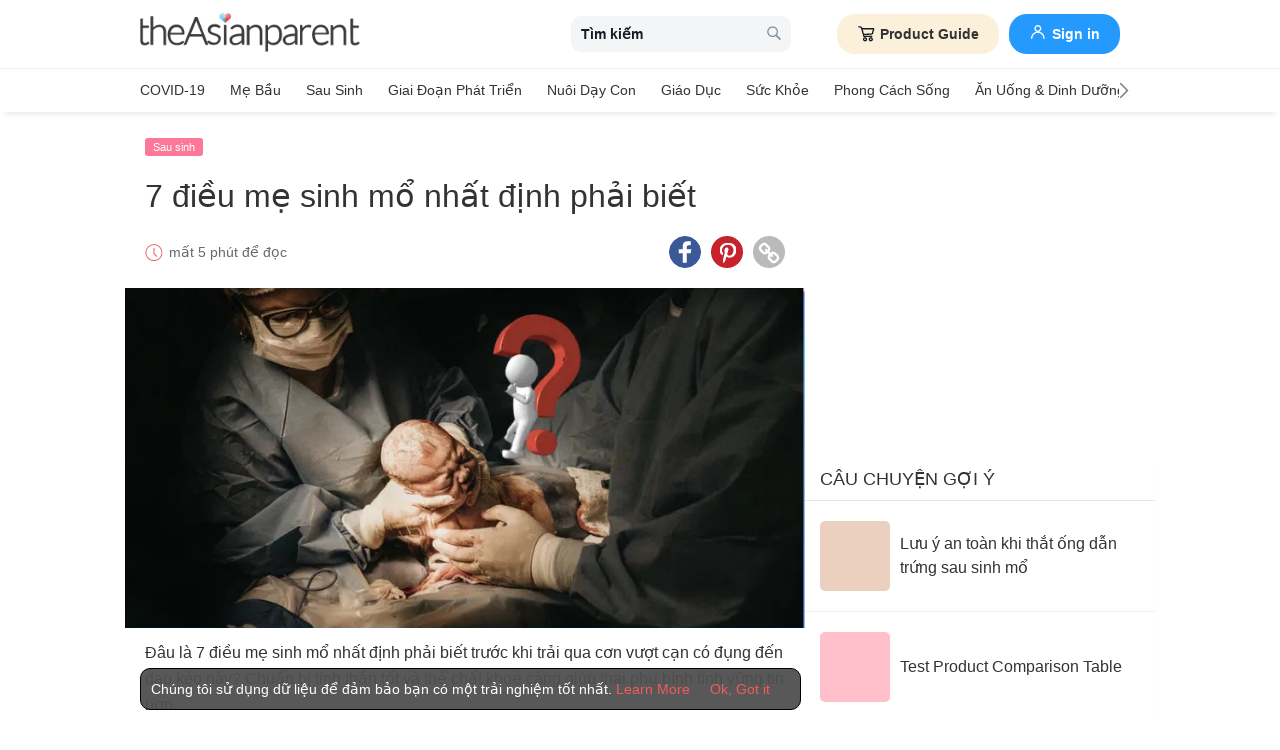

--- FILE ---
content_type: image/svg+xml
request_url: https://static.cdntap.com/tap-assets/tap-sprites/sprite-viewport-a650e849.svg
body_size: 13426
content:
<?xml version="1.0" encoding="UTF-8"?><svg width="184" height="163" viewBox="0 0 184 163" xmlns="http://www.w3.org/2000/svg" xmlns:xlink="http://www.w3.org/1999/xlink"><svg width="32" height="32" viewBox="-1 -1 29 34" id="article-nav-icon" x="32" y="52" xmlns="http://www.w3.org/2000/svg"><defs><filter color-interpolation-filters="auto" id="aaa"><feColorMatrix in="SourceGraphic" values="0 0 0 0 0.533333 0 0 0 0 0.533333 0 0 0 0 0.533333 0 0 0 1.000000 0"/></filter></defs><g transform="translate(-441 -60)" filter="url(#aaa)" fill="none" fill-rule="evenodd" stroke-linecap="round" stroke-linejoin="round"><g stroke="#494E5F" stroke-width="2"><path d="M448.108 64.29H442v26.325h24.68V64.291h-6.191M448.581 74.985h11.517M448.581 81.566h11.517"/><path d="M448.581 61v6.581h11.517V61z"/></g></g></svg><svg width="32" height="32" viewBox="-1 -1 29 34" id="article-nav-icon-color" x="64" y="52" xmlns="http://www.w3.org/2000/svg"><defs><filter color-interpolation-filters="auto" id="aba"><feColorMatrix in="SourceGraphic" values="0 0 0 0 0.941176 0 0 0 0 0.360784 0 0 0 0 0.364706 0 0 0 1.000000 0"/></filter></defs><g transform="translate(-610 -60)" filter="url(#aba)" fill="none" fill-rule="evenodd" stroke-linecap="round" stroke-linejoin="round"><g stroke="#494E5F" stroke-width="2"><path d="M617.108 64.29H611v26.325h24.68V64.291h-6.191M617.581 74.985h11.517M617.581 81.566h11.517"/><path d="M617.581 61v6.581h11.517V61z"/></g></g></svg><svg width="52" height="52" viewBox="-1 -1 52 52" id="baby-nav-icon" xmlns="http://www.w3.org/2000/svg"><g fill-rule="nonzero" fill="none"><path d="M25 0c13.807 0 25 11.193 25 25S38.807 50 25 50 0 38.807 0 25 11.193 0 25 0" fill="#EF5374"/><path d="M7.843 22.853c-.337.043-.63-.378-.63-.883-.042-.505.209-.967.504-.967.336-.041.631.379.673.884 0 .504-.211.966-.547.966" fill="#FDD297"/><path d="M7.763 21.21c-.007 0-.013 0-.02.002-.058.001-.1.026-.14.07-.109.118-.207.37-.182.671.002.267.09.506.227.627.057.05.114.071.169.065l.026-.001c.18 0 .337-.355.337-.758-.022-.25-.13-.5-.274-.616a.231.231 0 00-.143-.06m.035 1.857a.65.65 0 01-.429-.172c-.226-.2-.367-.555-.367-.925-.032-.364.08-.743.29-.973a.573.573 0 01.425-.204.602.602 0 01.453.15c.237.193.397.538.429.926.001.693-.31 1.184-.743 1.195a.955.955 0 01-.058.003" fill="#333"/><path d="M9.946 21.213c-.422.042-.757-.463-.799-1.135-.043-.63.252-1.178.63-1.22.421-.042.757.464.8 1.136.083.673-.21 1.22-.631 1.22" fill="#FDD297"/><path d="M9.825 19.066a.21.21 0 00-.027.001c-.237.027-.477.459-.442.997.023.374.15.702.333.856a.306.306 0 00.235.084h.022c.084 0 .163-.041.233-.121.16-.18.232-.512.19-.863-.026-.386-.153-.713-.334-.868a.324.324 0 00-.21-.086m.072 2.36a.736.736 0 01-.481-.186c-.274-.232-.448-.651-.48-1.149-.049-.74.318-1.386.818-1.441.2-.02.39.044.552.182.274.232.45.65.48 1.15.059.46-.05.907-.291 1.18a.727.727 0 01-.539.261l-.06.003" fill="#333"/><path d="M12.637 19.237c-.547-.042-.967-.757-.884-1.64.043-.884.548-1.556 1.094-1.556.547.043.967.757.882 1.64-.041.884-.546 1.556-1.092 1.556" fill="#FDD297"/><path d="M12.831 16.251c-.38 0-.828.545-.868 1.356-.045.479.066.92.295 1.192.08.095.211.21.386.228.394-.008.837-.55.877-1.356.045-.477-.066-.92-.294-1.191-.081-.098-.217-.216-.396-.229m-.194 3.197l-.016-.002c-.258-.02-.494-.15-.685-.376-.3-.357-.446-.914-.392-1.493.047-.975.62-1.746 1.303-1.746.274.02.51.151.702.377.299.357.445.915.39 1.493-.046.975-.618 1.747-1.302 1.747" fill="#333"/><path d="M16.464 18.018c-.673-.042-1.178-.925-1.093-2.018.042-1.094.671-1.935 1.345-1.893.673.042 1.178.925 1.093 2.019-.083 1.05-.673 1.892-1.345 1.892" fill="#FDD297"/><path d="M16.667 14.316c-.21 0-.387.118-.5.219-.339.306-.564.871-.587 1.471-.047.62.1 1.186.396 1.525.102.117.27.26.494.277.55-.006 1.056-.766 1.13-1.7.047-.609-.102-1.175-.397-1.515-.102-.119-.273-.262-.5-.277h-.036m-.203 3.912h-.013c-.296-.02-.57-.164-.792-.42-.368-.423-.554-1.105-.499-1.825.027-.713.299-1.374.725-1.76.257-.23.553-.343.844-.326.295.019.57.164.792.42.366.423.553 1.105.497 1.824-.092 1.171-.776 2.087-1.554 2.087" fill="#333"/><path d="M22.94 16.588c-.253 1.556-1.22 2.691-2.188 2.523-.966-.169-1.556-1.514-1.303-3.07.252-1.556 1.22-2.691 2.187-2.524.966.17 1.556 1.558 1.303 3.07" fill="#FDD297"/><path d="M21.447 13.712c-.22 0-.447.08-.664.235-.545.388-.976 1.203-1.126 2.128-.23 1.41.279 2.68 1.131 2.829.267.046.549-.03.817-.222.545-.388.977-1.203 1.127-2.128.231-1.387-.288-2.681-1.132-2.829a.955.955 0 00-.153-.013m-.503 5.626c-.076 0-.152-.007-.227-.02-1.098-.19-1.745-1.644-1.475-3.31.17-1.048.655-1.946 1.297-2.404.362-.257.753-.359 1.133-.293 1.086.19 1.747 1.675 1.475 3.312-.17 1.046-.655 1.945-1.298 2.402-.29.207-.599.313-.905.313" fill="#333"/><path d="M42.157 17.387c.336.042.63-.379.63-.883.042-.505-.21-.967-.505-.967-.335-.043-.63.378-.672.883 0 .504.21.967.547.967" fill="#FDD297"/><path d="M42.25 15.745a.23.23 0 00-.156.058c-.145.117-.252.366-.273.635 0 .385.157.739.337.739l.024.001c.055.006.114-.015.17-.065.136-.12.225-.36.225-.609.027-.318-.07-.571-.179-.688-.04-.044-.082-.069-.116-.069-.01-.002-.02-.002-.033-.002m-.046 1.855c-.02 0-.04 0-.06-.003-.43-.01-.743-.502-.743-1.177.032-.405.193-.751.428-.943a.628.628 0 01.482-.149c.12.001.274.07.398.202.21.23.32.61.289.991.001.352-.14.707-.367.907a.645.645 0 01-.427.172" fill="#333"/><path d="M40.054 15.747c.422.042.757-.463.799-1.136.043-.63-.252-1.177-.63-1.22-.421-.042-.757.463-.799 1.137-.085.63.209 1.176.63 1.219" fill="#FDD297"/><path d="M40.174 13.6a.321.321 0 00-.208.085c-.181.155-.31.482-.333.856-.044.333.022.64.175.832a.401.401 0 00.267.164c.08.011.16-.02.236-.084.182-.154.31-.481.333-.855.036-.538-.205-.971-.445-.998h-.025m-.072 2.359a.803.803 0 01-.624-.325c-.222-.281-.32-.705-.264-1.135.031-.483.205-.901.48-1.134a.732.732 0 01.55-.183c.501.056.868.703.82 1.443-.032.498-.207.916-.48 1.15a.738.738 0 01-.482.184" fill="#333"/><path d="M37.363 13.728c.546-.041.967-.757.883-1.64-.041-.882-.546-1.556-1.094-1.556-.546.043-.967.757-.882 1.64.042.925.546 1.598 1.093 1.556" fill="#FDD297"/><path d="M37.154 10.743c-.165.013-.3.13-.38.228-.23.272-.34.713-.294 1.181.022.522.2.97.471 1.211a.56.56 0 00.397.156c.178-.014.314-.132.395-.229.228-.272.338-.714.294-1.182-.04-.82-.488-1.365-.883-1.365m.16 3.197a.965.965 0 01-.64-.262c-.356-.314-.586-.875-.614-1.496-.055-.568.091-1.125.391-1.482.19-.227.429-.357.686-.377.7 0 1.273.77 1.319 1.755.055.568-.09 1.127-.39 1.483-.193.227-.43.357-.687.377a.58.58 0 01-.065.002" fill="#333"/><path d="M33.537 12.509c.671-.042 1.176-.925 1.093-2.018-.042-1.094-.673-1.935-1.346-1.893-.672.042-1.177.925-1.094 2.019.085 1.093.674 1.935 1.347 1.892" fill="#FDD297"/><path d="M33.332 8.807h-.034c-.229.015-.398.158-.502.277-.294.34-.442.906-.395 1.516.074.971.574 1.73 1.122 1.699.228-.015.398-.159.5-.276.296-.339.444-.906.397-1.517-.022-.608-.249-1.173-.588-1.479-.113-.102-.288-.22-.5-.22m.157 3.913c-.76 0-1.418-.9-1.508-2.087-.056-.721.132-1.403.498-1.825.223-.256.497-.401.791-.42.295-.02.586.094.844.326.428.386.698 1.047.726 1.768.054.712-.132 1.395-.498 1.817-.224.256-.497.402-.792.42l-.06.001" fill="#333"/><path d="M27.06 11.121c.253 1.556 1.22 2.692 2.187 2.523.967-.168 1.557-1.513 1.305-3.07-.253-1.555-1.22-2.69-2.187-2.523-.968.168-1.557 1.557-1.305 3.07" fill="#FDD297"/><path d="M28.553 8.246a.815.815 0 00-.153.013c-.845.146-1.363 1.441-1.132 2.828.15.925.581 1.74 1.127 2.129.269.19.548.268.816.221.854-.149 1.36-1.418 1.132-2.828-.15-.925-.582-1.742-1.127-2.13a1.144 1.144 0 00-.663-.233m.503 5.625c-.307 0-.616-.106-.906-.312-.642-.459-1.127-1.357-1.297-2.404-.273-1.637.388-3.121 1.476-3.31.379-.067.77.034 1.131.292.643.457 1.129 1.356 1.299 2.404.269 1.665-.379 3.12-1.476 3.31a1.319 1.319 0 01-.227.02" fill="#333"/><path d="M17.557 27.689c-1.388 1.43-1.64 3.744-.505 5.34.463.674 3.364 3.533 2.524 6.392-.422 1.431-1.43 2.104-2.692 2.356-4.248.882-4.71-2.482-4.752-3.953-.042-1.387-.253-2.734-.84-4.037-1.43-3.196-3.576-8.242-1.472-10.638 3.112-3.575 10.555-3.323 11.06-.464.461 2.44-2.104 3.785-3.323 5.004" fill="#FDD297"/><path d="M16.441 20.712c-2.298 0-4.937.82-6.463 2.574-2.09 2.381.338 7.807 1.505 10.414.537 1.19.81 2.498.86 4.117.03 1.066.277 2.503 1.278 3.294.752.593 1.834.748 3.22.46 1.346-.27 2.175-.993 2.532-2.209.688-2.337-1.297-4.745-2.146-5.773-.156-.19-.279-.34-.348-.44-1.183-1.665-.958-4.077.528-5.607v-.001c.271-.27.598-.542.946-.829 1.246-1.028 2.66-2.196 2.319-3.988-.138-.787-.89-1.406-2.115-1.746a8.02 8.02 0 00-2.116-.266m-.857 21.42c-.895 0-1.64-.23-2.223-.692-.894-.706-1.391-1.954-1.439-3.61-.048-1.563-.308-2.819-.823-3.956-1.295-2.895-3.704-8.282-1.438-10.865 2.138-2.455 6.34-3.176 9.009-2.436 1.39.386 2.248 1.123 2.416 2.075.386 2.033-1.195 3.34-2.465 4.39-.34.28-.66.545-.914.798-1.345 1.387-1.553 3.567-.484 5.072.067.097.182.235.329.413.89 1.08 2.976 3.608 2.225 6.16-.4 1.361-1.36 2.203-2.851 2.502a6.68 6.68 0 01-1.342.148" fill="#333"/><path d="M38.54 29.33c-.588 1.261-.798 2.65-.84 4.036-.043 1.472-.505 4.836-4.752 3.953-1.304-.253-2.27-.924-2.692-2.355-.84-2.86 2.019-5.76 2.524-6.392 1.176-1.599.925-3.91-.505-5.34-1.219-1.262-3.743-2.564-3.323-4.962.505-2.86 7.948-3.112 11.06.463 2.103 2.355-.042 7.4-1.472 10.596" fill="#FDD297"/><path d="M33.39 16.297c-.76 0-1.483.09-2.115.266-1.226.34-1.977.96-2.116 1.743-.303 1.732 1.061 2.875 2.265 3.883.368.308.716.601 1 .897 1.53 1.527 1.756 3.94.525 5.612-.056.069-.129.154-.22.26-.82.951-2.997 3.478-2.27 5.947.366 1.242 1.17 1.945 2.529 2.208 1.388.29 2.47.133 3.221-.46 1.003-.791 1.25-2.227 1.28-3.292.049-1.637.332-2.984.86-4.118 1.168-2.61 3.594-8.034 1.507-10.37-1.529-1.755-4.167-2.576-6.466-2.576m.859 21.378c-.416 0-.865-.05-1.343-.15-1.508-.292-2.442-1.11-2.851-2.501-.79-2.69 1.495-5.342 2.356-6.34.087-.1.157-.183.204-.242 1.103-1.498.896-3.677-.489-5.061a12.728 12.728 0 00-.973-.87c-1.226-1.028-2.752-2.308-2.407-4.278.168-.952 1.027-1.69 2.417-2.075 2.667-.741 6.869-.02 9.007 2.436 2.268 2.54-.143 7.926-1.438 10.821l-.001.004c-.505 1.08-.774 2.375-.82 3.954-.048 1.655-.547 2.904-1.44 3.61-.582.46-1.327.692-2.222.692" fill="#333"/></g></svg><svg width="27" height="27" viewBox="-6 -6 37 37" id="calendar-regular-md-icon" x="70" y="92" xmlns="http://www.w3.org/2000/svg"><defs><filter color-interpolation-filters="auto" id="ada"><feColorMatrix in="SourceGraphic" values="0 0 0 0 0.533333 0 0 0 0 0.533333 0 0 0 0 0.533333 0 0 0 1.000000 0"/></filter></defs><g transform="translate(-168 -64)" filter="url(#ada)" fill="none" fill-rule="evenodd"><path d="M189 66.667h-18.667c-.736 0-1.333.597-1.333 1.333v18.667c0 .736.597 1.333 1.333 1.333H189c.736 0 1.333-.597 1.333-1.333V68c0-.736-.597-1.333-1.333-1.333zM169 72h21.333M173 64v4m13.333-4v4" stroke="#F05C5D"/></g></svg><svg width="27" height="27" viewBox="-6 -6 37 37" id="calendar-regular-md-icon-color" x="97" y="92" xmlns="http://www.w3.org/2000/svg"><path d="M21 2.667H2.333C1.597 2.667 1 3.264 1 4v18.667C1 23.403 1.597 24 2.333 24H21c.736 0 1.333-.597 1.333-1.333V4c0-.736-.597-1.333-1.333-1.333zM1 8h21.333M5 0v4m13.333-4v4" stroke="#F05C5D" fill="none" fill-rule="evenodd"/></svg><svg width="11" height="17" viewBox="-1 -1 11 17" id="chevron-left-regular-md-icon" x="162" y="122" xmlns="http://www.w3.org/2000/svg"><defs><filter color-interpolation-filters="auto" id="afa"><feColorMatrix in="SourceGraphic" values="0 0 0 0 0.486275 0 0 0 0 0.513725 0 0 0 0 0.545098 0 0 0 1.000000 0"/></filter></defs><g transform="translate(-10 -68)" filter="url(#afa)" fill="none" fill-rule="evenodd"><path d="M10.22 76.036l6.744 6.744a.763.763 0 001.072 0 .752.752 0 000-1.07l-6.21-6.21 6.21-6.21a.752.752 0 000-1.07.763.763 0 00-1.072 0l-6.744 6.744a.763.763 0 000 1.072z" fill="#7F929E" fill-rule="nonzero"/></g></svg><svg width="11" height="17" viewBox="-1 -1 11 17" id="chevron-right-regular-md-icon" x="173" y="122" xmlns="http://www.w3.org/2000/svg"><defs><filter color-interpolation-filters="auto" id="aga"><feColorMatrix in="SourceGraphic" values="0 0 0 0 0.486275 0 0 0 0 0.513725 0 0 0 0 0.545098 0 0 0 1.000000 0"/></filter></defs><g transform="translate(-25 -68)" filter="url(#aga)" fill="none" fill-rule="evenodd"><path d="M33.04 74.958l-6.745-6.738a.763.763 0 00-1.07 0 .752.752 0 000 1.07l6.208 6.21-6.209 6.21a.752.752 0 000 1.07.763.763 0 001.071 0l6.745-6.75a.763.763 0 000-1.072z" fill="#7F929E" fill-rule="nonzero"/></g></svg><svg width="26" height="26" viewBox="-6 -6 37 37" id="clock-regular-md-icon" x="136" xmlns="http://www.w3.org/2000/svg"><g fill="#F05C5D" fill-rule="nonzero"><path d="M12 24C5.397 24 0 18.602 0 12 0 5.397 5.397 0 12 0c6.602 0 12 5.397 12 12 .052 6.602-5.345 12-12 12zm0-22.742c-5.921 0-10.69 4.82-10.69 10.69 0 5.868 4.82 10.69 10.69 10.69 5.869 0 10.69-4.822 10.69-10.69 0-5.87-4.769-10.69-10.69-10.69z"/><path d="M15.773 18.13l-4.454-4.453V5.554h1.414V13.1l4.035 4.035-.995.996"/></g></svg><svg width="20" height="20" viewBox="-1 -1 34 34" id="close-smd-icon" x="162" y="44" xmlns="http://www.w3.org/2000/svg"><path d="M18.329 16.022L31.48 2.928c.63-.625.63-1.636 0-2.26a1.62 1.62 0 00-2.279 0l-13.14 13.084L2.799.473a1.609 1.609 0 00-2.28 0 1.624 1.624 0 000 2.289L13.773 16.03.472 29.272a1.589 1.589 0 000 2.26 1.62 1.62 0 002.28 0l13.288-13.23 13.209 13.225c.629.63 1.65.63 2.28 0a1.624 1.624 0 000-2.289l-13.2-13.216z" fill="#000" fill-rule="nonzero"/></svg><svg width="17" height="17" viewBox="-1 -1 26 26" id="close-smd-icon-white" y="146" xmlns="http://www.w3.org/2000/svg"><path d="M13.747 12.017l9.863-9.821a1.19 1.19 0 000-1.695 1.215 1.215 0 00-1.71 0l-9.855 9.813L2.1.355a1.206 1.206 0 00-1.71 0 1.218 1.218 0 000 1.716l9.94 9.952-9.975 9.93a1.192 1.192 0 000 1.696 1.215 1.215 0 001.71 0l9.966-9.923 9.907 9.919a1.206 1.206 0 001.71 0 1.218 1.218 0 000-1.716l-9.9-9.912z" fill="#FFF" fill-rule="nonzero"/></svg><svg width="18" height="18" viewBox="-1 -1 18 18" id="edit-icon" x="162" y="104" xmlns="http://www.w3.org/2000/svg"><g fill="#FFF" fill-rule="nonzero"><path d="M14.767 10.04a.4.4 0 00-.398.401v3.556a1.2 1.2 0 01-1.196 1.202H1.993a1.2 1.2 0 01-1.196-1.202V3.561a1.2 1.2 0 011.195-1.202H5.53a.4.4 0 00.399-.4.4.4 0 00-.399-.4H1.992A2 2 0 000 3.56v10.437A2 2 0 001.992 16h11.181a2 2 0 001.993-2.002V10.44a.4.4 0 00-.399-.4z"/><path d="M15.008.528a1.787 1.787 0 00-2.536 0l-7.11 7.145a.4.4 0 00-.101.176l-.935 3.392a.397.397 0 00.49.493l3.375-.94a.398.398 0 00.176-.102l7.109-7.145c.699-.705.699-1.845 0-2.55l-.468-.47zM6.231 7.933l5.818-5.848 1.877 1.886L8.107 9.82 6.231 7.933zm-.375.756l1.5 1.507-2.074.578.574-2.085zm9.056-5.709l-.422.425-1.877-1.886.423-.425a.993.993 0 011.408 0l.468.47a1.006 1.006 0 010 1.416z"/></g></svg><svg width="22" height="22" viewBox="-1 -1 34 28" id="envolope-icon" y="124" xmlns="http://www.w3.org/2000/svg"><defs><filter color-interpolation-filters="auto" id="ala"><feColorMatrix in="SourceGraphic" values="0 0 0 0 0.901961 0 0 0 0 0.580392 0 0 0 0 0.745098 0 0 0 1.000000 0"/></filter></defs><g transform="translate(-573 -12)" filter="url(#ala)" fill="none" fill-rule="evenodd"><g fill="#000" fill-rule="nonzero"><path d="M576.071 19.75c.405.286 1.625 1.134 3.661 2.545a895.515 895.515 0 014.679 3.258c.119.084.372.265.758.545.387.28.709.506.965.679.256.172.565.366.928.58.363.214.706.375 1.027.482.322.107.62.16.893.16h.036c.274 0 .571-.053.893-.16a5.393 5.393 0 001.027-.482c.363-.215.672-.408.928-.58.256-.173.577-.4.964-.679.387-.28.64-.461.76-.545 1.094-.762 3.88-2.696 8.356-5.803a8.483 8.483 0 002.179-2.197c.583-.857.875-1.755.875-2.696 0-.786-.283-1.458-.848-2.018-.566-.56-1.236-.839-2.01-.839h-26.285c-.917 0-1.622.31-2.116.928-.494.62-.741 1.393-.741 2.322 0 .75.327 1.563.982 2.437.655.875 1.351 1.563 2.09 2.063z"/><path d="M603.214 21.66c-3.904 2.643-6.869 4.697-8.893 6.161-.678.5-1.229.89-1.651 1.17-.423.28-.985.565-1.688.857-.702.292-1.357.437-1.964.437h-.036c-.607 0-1.262-.145-1.964-.437-.702-.292-1.265-.577-1.688-.857a42.29 42.29 0 01-1.651-1.17c-1.608-1.178-4.566-3.232-8.875-6.16A9.459 9.459 0 01573 20.106v14.178c0 .786.28 1.459.84 2.018.559.56 1.231.84 2.017.84h26.286a2.75 2.75 0 002.018-.84c.56-.56.839-1.232.839-2.018V20.107a9.847 9.847 0 01-1.786 1.553z"/></g></g></svg><svg width="24" height="22" viewBox="-1 -1 24 17" id="eye-icon" x="136" y="78" xmlns="http://www.w3.org/2000/svg"><path d="M20.43 7.216c-1.243-1.931-2.802-3.376-4.677-4.333.5.85.75 1.772.75 2.762 0 1.514-.539 2.81-1.615 3.886-1.077 1.076-2.372 1.614-3.886 1.614-1.514 0-2.81-.538-3.885-1.614C6.04 8.454 5.502 7.159 5.502 5.645c0-.99.25-1.911.749-2.762-1.874.957-3.433 2.402-4.677 4.333 1.088 1.678 2.453 3.014 4.094 4.009a10.107 10.107 0 005.334 1.491c1.915 0 3.693-.497 5.334-1.491 1.641-.995 3.006-2.33 4.095-4.009zm-8.839-4.714a.568.568 0 00-.171-.417.568.568 0 00-.418-.172c-1.023 0-1.9.366-2.633 1.099-.733.732-1.099 1.61-1.099 2.633 0 .164.057.303.172.417a.568.568 0 00.417.172.568.568 0 00.418-.172.568.568 0 00.172-.417c0-.704.25-1.305.748-1.805.5-.499 1.101-.749 1.805-.749a.568.568 0 00.418-.171.568.568 0 00.171-.418zm10.411 4.714a1.7 1.7 0 01-.245.848c-1.146 1.882-2.687 3.39-4.623 4.524-1.935 1.133-3.98 1.7-6.132 1.7-2.152 0-4.196-.569-6.132-1.707C2.934 11.444 1.394 9.938.248 8.064a1.7 1.7 0 01-.246-.848c0-.278.082-.56.246-.847C1.394 4.495 2.934 2.99 4.87 1.851 6.806.714 8.85.145 11.002.145c2.153 0 4.197.569 6.132 1.706 1.936 1.138 3.477 2.644 4.623 4.518a1.7 1.7 0 01.245.847z" fill="#8E8E8E" fill-rule="nonzero"/></svg><svg width="14" height="30" viewBox="-1 -1 21 34" id="facebook-icon" x="32" y="92" xmlns="http://www.w3.org/2000/svg"><path d="M12 32V18h6l1-6h-7V9c0-2 1.002-3 3-3h3V0h-5C8 0 6 3 6 8v4H0v6h6v14h6z" fill="#FFF" fill-rule="nonzero"/></svg><svg width="22" height="22" viewBox="-1 -1 34 34" id="facebook-messenge-icon" x="22" y="124" xmlns="http://www.w3.org/2000/svg"><g fill="#FFF" fill-rule="nonzero"><path d="M16 2.08c7.68 0 13.92 5.683 13.92 12.669 0 6.985-6.24 12.672-13.92 12.672-1.264 0-2.522-.157-3.747-.467l-.762-.192-.697.358-2.88 1.482V25.1l-.82-.64c-3.19-2.403-5.014-5.949-5.014-9.712C2.08 7.763 8.32 2.08 16 2.08M16 0C7.165 0 0 6.605 0 14.749c0 4.582 2.266 8.675 5.82 11.382V32l5.92-3.034a17.28 17.28 0 004.26.535c8.835 0 16-6.605 16-14.749S24.835 0 16 0z"/><path d="M6.14 19.22l8.186-8.782 4.157 4.186 7.376-4.032-8.217 8.97-4.032-4.407z"/></g></svg><svg width="32" height="32" viewBox="-1 -1 38 33" id="feed-nav-icon-grey" x="104" xmlns="http://www.w3.org/2000/svg"><defs><filter color-interpolation-filters="auto" id="apa"><feColorMatrix in="SourceGraphic" values="0 0 0 0 0.533333 0 0 0 0 0.533333 0 0 0 0 0.533333 0 0 0 1.000000 0"/></filter></defs><g transform="translate(-396 -60)" filter="url(#apa)" fill="none" fill-rule="evenodd"><path d="M427.6 79.356a.791.791 0 01-.517-.193l-4.398-3.798h-3.607v-4.143a.791.791 0 00-.791-.79h-7.885v-7.433c.001-.436.355-.79.792-.79h18.041a.791.791 0 01.796.79V74.57a.791.791 0 01-.79.791h-.845v3.213a.791.791 0 01-.796.782z" stroke="#7C838B" stroke-width="1.5" stroke-linejoin="round"/><path d="M409.043 61.045H432V73.63h-22.957z" fill="#7C838B" fill-rule="nonzero"/><path d="M409.043 63.881H432v12.585h-22.957z" fill="#7C838B" fill-rule="nonzero"/><text transform="translate(405.175 60)" fill="#7C838B" fill-rule="nonzero" font-family="Helvetica" font-size="13"><tspan x="0" y="18.213">?</tspan></text><path d="M418.287 70.433c.437 0 .791.354.791.791v14.038a.791.791 0 01-.791.791h-13.343l-4.172 3.75a.791.791 0 01-.413.193l-.115.008a.791.791 0 01-.791-.791h0v-3.161h-1.662a.791.791 0 01-.791-.786V71.227c0-.437.354-.79.791-.79l20.496-.004z" stroke="#7C838B" stroke-width="1.5" stroke-linejoin="round"/></g></svg><svg width="22" height="22" viewBox="-1 -1 34 33" id="line-icon" x="44" y="124" xmlns="http://www.w3.org/2000/svg"><path d="M25.82 12.388a.842.842 0 010 1.681h-2.34v1.5h2.34a.84.84 0 110 1.679h-3.181a.841.841 0 01-.836-.839v-6.361c0-.46.376-.84.84-.84h3.181a.84.84 0 01-.004 1.68h-2.34v1.5h2.34zm-5.14 4.021a.84.84 0 01-.841.836.824.824 0 01-.68-.333L15.9 12.489v3.92a.84.84 0 01-.841.839.84.84 0 01-.835-.839v-6.361a.836.836 0 01.832-.837c.26 0 .5.138.66.338L19 13.99v-3.941c0-.46.376-.84.84-.84.46 0 .84.38.84.84v6.361zm-7.655 0a.842.842 0 01-.841.839.841.841 0 01-.836-.839v-6.361c0-.46.376-.84.84-.84.461 0 .837.38.837.84v6.361zm-3.288.839H6.556c-.46 0-.84-.38-.84-.839v-6.361c0-.46.38-.84.84-.84.464 0 .84.38.84.84v5.521h2.341a.84.84 0 010 1.679M32 12.989C32 5.828 24.82 0 16 0S0 5.828 0 12.99c0 6.414 5.693 11.789 13.38 12.81.521.11 1.23.344 1.41.787.16.401.106 1.021.051 1.44l-.218 1.36c-.06.401-.32 1.581 1.398.86 1.722-.719 9.222-5.438 12.582-9.3C30.9 18.428 32 15.848 32 12.989" fill="#FFF" fill-rule="nonzero"/></svg><svg width="22" height="22" viewBox="-1 -1 34 34" id="link-icon" x="66" y="124" xmlns="http://www.w3.org/2000/svg"><path d="M28.235 23.53c0-.523-.183-.968-.549-1.334l-4.078-4.078a1.815 1.815 0 00-1.333-.55c-.55 0-1.02.21-1.412.628.039.04.163.16.372.363.21.202.35.343.422.421.072.079.17.203.294.373.124.17.21.337.255.5.046.163.069.343.069.54 0 .522-.183.966-.55 1.332-.366.367-.81.55-1.333.55-.196 0-.376-.023-.54-.07a1.577 1.577 0 01-.5-.254 4.669 4.669 0 01-.372-.294 12.127 12.127 0 01-.421-.422l-.363-.372c-.431.405-.647.882-.647 1.431 0 .523.183.967.549 1.333l4.04 4.06c.352.352.797.529 1.333.529.522 0 .967-.17 1.333-.51l2.882-2.863c.366-.366.55-.804.55-1.314zM14.451 9.705c0-.523-.183-.967-.549-1.333l-4.04-4.06a1.815 1.815 0 00-1.333-.548c-.51 0-.954.176-1.333.53L4.314 7.156a1.793 1.793 0 00-.55 1.314c0 .522.184.967.55 1.333l4.078 4.078c.353.353.798.53 1.333.53.55 0 1.02-.203 1.412-.608-.039-.04-.163-.16-.372-.363-.21-.202-.35-.343-.422-.421a4.669 4.669 0 01-.294-.373 1.577 1.577 0 01-.255-.5 1.996 1.996 0 01-.069-.54c0-.522.183-.966.55-1.332.366-.367.81-.55 1.333-.55.196 0 .376.023.54.07.162.045.33.13.5.254.169.124.293.222.372.294.078.072.219.213.421.422l.363.372c.431-.405.647-.882.647-1.431zM32 23.529c0 1.569-.556 2.896-1.667 3.98l-2.882 2.864C26.366 31.458 25.039 32 23.471 32c-1.582 0-2.915-.556-4-1.667l-4.04-4.058c-1.085-1.085-1.627-2.412-1.627-3.98 0-1.609.575-2.975 1.725-4.099l-1.725-1.725c-1.124 1.15-2.484 1.725-4.079 1.725-1.568 0-2.901-.549-4-1.647l-4.078-4.078C.55 11.373 0 10.039 0 8.47c0-1.569.556-2.896 1.667-3.98l2.882-2.864C5.634.542 6.961 0 8.529 0c1.582 0 2.915.556 4 1.667l4.04 4.058c1.085 1.085 1.627 2.412 1.627 3.98 0 1.609-.575 2.975-1.725 4.099l1.725 1.725c1.124-1.15 2.484-1.725 4.079-1.725 1.568 0 2.901.549 4 1.647l4.078 4.078c1.098 1.098 1.647 2.432 1.647 4z" fill="#FFF" fill-rule="nonzero"/></svg><svg width="20" height="20" viewBox="-1 -1 35 34" id="linkedin-icon" x="162" y="64" xmlns="http://www.w3.org/2000/svg"><g fill="#FFF" fill-rule="nonzero"><path d="M.519 10.625h6.647V32H.519V10.625zM3.855 0A3.86 3.86 0 017.71 3.855 3.86 3.86 0 013.855 7.71 3.852 3.852 0 010 3.855 3.852 3.852 0 013.855 0M11.342 10.625h6.363v2.929h.087c.89-1.68 3.051-3.447 6.288-3.447 6.722 0 7.97 4.423 7.97 10.18V32h-6.635V21.61c0-2.484-.037-5.672-3.447-5.672-3.46 0-3.979 2.706-3.979 5.486V32h-6.635V10.625h-.012z"/></g></svg><svg width="28" height="28" viewBox="-1 -1 25 28" id="menu" x="104" y="64" xmlns="http://www.w3.org/2000/svg"><defs><path id="ata" d="M0 0h21.667v19.466H0z"/></defs><g fill="none" fill-rule="evenodd"><g><mask id="atb" fill="#fff"><use xlink:href="#ata"/></mask><path d="M20.278 2.92H1.388C.623 2.92 0 2.266 0 1.46 0 .653.622 0 1.389 0h18.889c.767 0 1.389.653 1.389 1.46 0 .806-.622 1.46-1.39 1.46M12.41 11.68H1.378C.617 11.68 0 11.026 0 10.22c0-.807.617-1.46 1.379-1.46h11.03c.762 0 1.379.653 1.379 1.46 0 .806-.617 1.46-1.379 1.46M20.299 11.68H18.11c-.755 0-1.368-.654-1.368-1.46 0-.807.613-1.46 1.368-1.46H20.3c.755 0 1.368.653 1.368 1.46 0 .806-.613 1.46-1.368 1.46" fill="#000" mask="url(#atb)"/></g><text font-family="arial" font-size="8" font-weight="500" fill="#000"><tspan x="0" y="22.542">MENU</tspan></text></g></svg><svg width="24" height="29" viewBox="-1 -1 24 29" id="menu-thai" x="46" y="92" xmlns="http://www.w3.org/2000/svg"><g fill="#000" fill-rule="evenodd"><rect width="22" height="3" rx="1.5"/><rect y="9" width="14" height="3" rx="1.5"/><rect x="17" y="9" width="5" height="3" rx="1.5"/><text font-family="Thonburi" font-size="10" letter-spacing="3.3"><tspan x="0" y="24">เมนู</tspan></text></g></svg><svg width="32" height="40" viewBox="-11 -11 47 57" id="microphone-icon" y="52" xmlns="http://www.w3.org/2000/svg"><g fill="#000" fill-rule="nonzero"><path d="M11.883 24.68h.844c4.07 0 7.382-3.312 7.382-7.383V7.453C20.11 3.343 16.797 0 12.727 0h-.844C7.816 0 4.507 3.336 4.5 7.44v9.857c0 4.07 3.312 7.383 7.383 7.383zm0-22.57h.844c2.696 0 4.925 2.061 5.235 4.71h-1.72a1.055 1.055 0 000 2.11H18v2.39h-2.883a1.055 1.055 0 000 2.11H18v2.39h-1.758a1.055 1.055 0 000 2.11h1.719a5.28 5.28 0 01-5.234 4.64h-.844a5.28 5.28 0 01-5.234-4.64h1.718a1.055 1.055 0 000-2.11H6.61v-2.39h2.883a1.055 1.055 0 000-2.11H6.61V8.93h1.758a1.055 1.055 0 000-2.11h-1.72c.31-2.649 2.54-4.71 5.236-4.71z"/><path d="M24.61 16.875a1.055 1.055 0 00-2.11 0c0 5.622-4.574 10.195-10.195 10.195-5.622 0-10.196-4.573-10.196-10.195a1.055 1.055 0 00-2.109 0c0 6.43 4.957 11.722 11.25 12.259v4.757H5.555a1.055 1.055 0 000 2.109h13.5a1.055 1.055 0 000-2.11h-5.696v-4.756c6.293-.537 11.25-5.83 11.25-12.259z"/></g></svg><svg width="22" height="22" viewBox="-1 -1 28 34" id="pinterest-icon" x="88" y="124" xmlns="http://www.w3.org/2000/svg"><defs><filter color-interpolation-filters="auto" id="awa"><feColorMatrix in="SourceGraphic" values="0 0 0 0 1.000000 0 0 0 0 1.000000 0 0 0 0 1.000000 0 0 0 1.000000 0"/></filter></defs><g transform="translate(-490 -10)" filter="url(#awa)" fill="none" fill-rule="evenodd"><path d="M503.435 10C494.663 10.001 490 15.621 490 21.75c0 2.84 1.588 6.386 4.13 7.51.726.327.63-.072 1.254-2.458a.567.567 0 00-.136-.556c-3.635-4.204-.71-12.847 7.668-12.847 12.124 0 9.859 16.776 2.11 16.776-1.998 0-3.486-1.568-3.015-3.508.57-2.31 1.688-4.795 1.688-6.46 0-4.198-6.254-3.575-6.254 1.987 0 1.718.608 2.878.608 2.878s-2.012 8.128-2.385 9.647c-.632 2.57.085 6.732.148 7.09.039.198.26.26.384.098.199-.26 2.63-3.73 3.312-6.237.248-.914 1.265-4.62 1.265-4.62.671 1.21 2.605 2.224 4.665 2.224 6.128 0 10.557-5.387 10.557-12.071C515.978 14.795 510.494 10 503.435 10z" fill="#000" fill-rule="nonzero"/></g></svg><svg width="32" height="32" viewBox="-1 -1 39 39" id="poll-nav-icon-grey" x="104" y="32" xmlns="http://www.w3.org/2000/svg"><defs><filter color-interpolation-filters="auto" id="axa"><feColorMatrix in="SourceGraphic" values="0 0 0 0 0.533333 0 0 0 0 0.533333 0 0 0 0 0.533333 0 0 0 1.000000 0"/></filter></defs><g transform="translate(-351 -57)" filter="url(#axa)" fill="none" fill-rule="evenodd"><g transform="translate(352 58)" stroke="#7C838B" stroke-width="1.5"><rect y="10.5" width="7.875" height="24.5" rx="1"/><rect x="13.563" width="7.875" height="35" rx="1"/><rect x="27.125" y="6.998" width="7.875" height="28" rx="1"/></g></g></svg><svg width="52" height="52" viewBox="-1 -1 52 52" id="pregnancy-nav-icon" x="52" xmlns="http://www.w3.org/2000/svg"><g fill-rule="nonzero" fill="none"><path d="M25 0c13.807 0 25 11.193 25 25S38.807 50 25 50 0 38.807 0 25 11.193 0 25 0" fill="#EF5374"/><path d="M19.754 11.443l-2.36 10.845 3.809.125 1.241-3.892c.042-.083.124-.165.208-.165l1.117-.084c3.187-.537 1.45-8.32 1.45-8.32l-5.465 1.49z" fill="#FDD297"/><path d="M17.766 21.999l3.229.124 1.16-3.685c.083-.207.248-.373.454-.373l1.118-.082c.414-.083.745-.29.994-.703 1.16-1.698.497-5.797.249-6.955l-5.01 1.325-2.194 10.349zm3.643.745l-4.43-.165 2.485-11.385 6.002-1.614.084.29c.04.206 1.2 5.547-.29 7.74-.373.539-.828.87-1.408.953h-.042l-1.076.082-1.325 4.099z" fill="#333"/><path d="M18.43 44.353c-.166 0-.332-.123-.332-.29-.249-6.706-1.532-14.944-1.532-17.551 0-7.535.662-6.997 4.057-6.997 1.076 0 1.738.124 1.738.124 4.844 2.525 6.044 4.016 6.252 6.292.248 2.608 8.32 2.36 8.32 10.35 0 5.216-2.028 7.493-2.524 7.949a.59.59 0 01-.249.082H18.43v.041z" fill="#8AEBDB"/><path d="M19.505 19.804c-.827 0-1.407.042-1.78.415-.621.621-.827 2.194-.827 6.293 0 1.116.248 3.394.537 6.002.373 3.436.828 7.742.994 11.508h15.813c.414-.374 2.443-2.608 2.443-7.741 0-4.968-3.229-6.666-5.63-7.866-1.49-.745-2.65-1.325-2.732-2.442-.207-2.028-1.16-3.478-6.044-6.045-.166-.04-.745-.124-1.614-.124H19.505M34.16 44.642H18.429a.669.669 0 01-.662-.58c-.167-3.766-.621-8.029-.994-11.466-.29-2.774-.538-4.926-.538-6.084 0-4.39.249-5.962.993-6.708.621-.62 1.49-.58 2.733-.58h.62c1.118 0 1.74.126 1.78.126h.083c4.679 2.441 6.168 3.973 6.417 6.54.082.786 1.076 1.325 2.4 1.987 2.526 1.283 5.962 3.063 5.962 8.404 0 5.257-1.987 7.575-2.607 8.154-.125.166-.29.207-.456.207" fill="#333"/><path d="M26.832 33.507c.25-.29 1.201-1.366 2.856-1.366 1.74 0 2.899 1.49 2.899 3.187 0 1.987-1.614 4.348-5.755 6.376h-.124c-4.18-2.028-5.795-4.39-5.795-6.376 0-1.738 1.2-3.187 2.898-3.187 1.656 0 2.607 1.076 2.856 1.366h.165" fill="#D65A49"/><path d="M25.59 7.593a.228.228 0 00-.123-.207c-.663-.331-3.685-1.698-6.17-1.698-2.648 0-3.85.91-4.428 2.277-.869 1.987-.249 5.837-1.574 10.887-1.323 5.051 3.27 8.031 3.27 8.031-.04-1.697 2.485-8.362 2.485-8.362 5.672-1.903 6.458-9.728 6.54-10.928" fill="#9C5D35"/><path d="M19.298 5.978c-2.856 0-3.725 1.118-4.14 2.11-.372.87-.455 2.154-.537 3.769-.125 1.904-.25 4.304-.994 7.078-1.035 3.85 1.614 6.5 2.691 7.37.33-2.278 2.36-7.66 2.442-7.908l.042-.124.123-.041c5.424-1.822 6.21-9.48 6.293-10.598-.621-.331-3.56-1.656-5.92-1.656zm-2.401 21.486l-.497-.331c-.041-.043-1.2-.788-2.194-2.195-1.325-1.864-1.738-4.016-1.2-6.168.704-2.69.87-5.05.952-6.955.125-1.697.165-3.022.621-3.974.745-1.698 2.236-2.483 4.72-2.483 2.482 0 5.422 1.324 6.292 1.696.206.083.33.29.29.497-.042.621-.25 2.898-1.2 5.258-1.16 3.021-2.982 5.008-5.383 5.879-.33.952-2.443 6.622-2.401 8.113v.663z" fill="#333"/></g></svg><svg width="20" height="20" viewBox="-1 -1 22 19" id="read-more-icon" x="162" y="84" xmlns="http://www.w3.org/2000/svg"><defs><filter color-interpolation-filters="auto" id="aza"><feColorMatrix in="SourceGraphic" values="0 0 0 0 1.000000 0 0 0 0 1.000000 0 0 0 0 1.000000 0 0 0 1.000000 0"/></filter></defs><g transform="translate(-70 -67)" filter="url(#aza)" fill="none" fill-rule="evenodd"><path d="M71 76.07h15.586l-5.364 5.365a1 1 0 101.414 1.414l7.071-7.071a1.01 1.01 0 00.125-.152c.016-.026.028-.053.043-.08.016-.03.035-.06.048-.092.015-.034.023-.07.033-.104.008-.028.019-.054.024-.083a1 1 0 00.02-.196v-.002c0-.065-.007-.13-.02-.194-.006-.03-.017-.058-.026-.087-.01-.033-.017-.067-.03-.1-.015-.034-.035-.066-.053-.098-.013-.025-.024-.05-.04-.073a.985.985 0 00-.125-.154l-7.07-7.07a1 1 0 00-1.414 1.414l5.364 5.364H71a1 1 0 000 2z" fill="#000" fill-rule="nonzero"/></g></svg><svg width="24" height="24" viewBox="-1 -1 34 34" id="search-regular-md-icon" x="136" y="100" xmlns="http://www.w3.org/2000/svg"><path d="M20.059 23.046a12.64 12.64 0 01-7.361 2.35C5.685 25.396 0 19.711 0 12.698 0 5.685 5.685 0 12.698 0c7.013 0 12.698 5.685 12.698 12.698 0 2.744-.87 5.284-2.35 7.36l8.343 8.344a2.082 2.082 0 010 2.952l-.035.035a2.09 2.09 0 01-2.952 0l-8.343-8.343zm-7.361-.638c5.363 0 9.71-4.347 9.71-9.71s-4.347-9.71-9.71-9.71-9.71 4.347-9.71 9.71 4.347 9.71 9.71 9.71z" fill="#7F929E" fill-rule="nonzero"/></svg><svg width="22" height="26" viewBox="-1 -1 34 30" id="share-icon" x="136" y="26" xmlns="http://www.w3.org/2000/svg"><defs><filter color-interpolation-filters="auto" id="bba"><feColorMatrix in="SourceGraphic" values="0 0 0 0 1.000000 0 0 0 0 1.000000 0 0 0 0 1.000000 0 0 0 1.000000 0"/></filter></defs><g transform="translate(-278 -11)" filter="url(#bba)" fill="none" fill-rule="evenodd"><path d="M279.068 38.732c-.11.016-.221.016-.33 0a1.067 1.067 0 01-.737-1.066v-1.067c.001-9.957 7.235-18.438 17.066-20.01v-4.522a1.067 1.067 0 011.707-.854l12.8 9.6a1.067 1.067 0 010 1.707l-12.8 9.6a1.067 1.067 0 01-1.707-.854v-4a19.903 19.903 0 00-12.874 7.914l-2.261 3.115a1.067 1.067 0 01-.864.437zM297.2 14.2v3.328a1.067 1.067 0 01-.95 1.066 18.133 18.133 0 00-16 15.573l.172-.224a22.058 22.058 0 0115.604-8.96c.3-.028.6.073.822.278.223.201.35.488.352.79v3.082l9.951-7.467-9.951-7.466z" fill="#000" fill-rule="nonzero"/></g></svg><svg width="26" height="26" viewBox="-1 -1 26 26" id="telegram-icon" x="136" y="52" xmlns="http://www.w3.org/2000/svg"><path d="M9.769 18.586c-.536 0-.445-.2-.63-.708l-1.577-5.151 12.137-7.148" fill="#a0a0a0"/><path d="M9.769 18.586a1.06 1.06 0 00.827-.414l2.207-2.146-2.753-1.66" fill="#fff"/><path d="M10.05 14.4l6.67 4.9c.761.417 1.31.2 1.5-.7l2.715-12.719c.278-1.107-.425-1.61-1.153-1.281L3.84 10.709c-1.088.434-1.082 1.037-.2 1.306l4.091 1.269 9.471-5.938c.447-.269.858-.125.521.172" fill="#fff"/><path fill="none" d="M0 0h24v24H0z"/></svg><svg width="32" height="32" viewBox="-1 -1 36 36" id="tools-nav-icon_1" y="92" xmlns="http://www.w3.org/2000/svg"><defs><filter color-interpolation-filters="auto" id="bda"><feColorMatrix in="SourceGraphic" values="0 0 0 0 0.533333 0 0 0 0 0.533333 0 0 0 0 0.533333 0 0 0 1.000000 0"/></filter></defs><g transform="translate(-310 -59)" filter="url(#bda)" fill="none" fill-rule="evenodd"><g transform="translate(311 60)" stroke="#7C838B" stroke-width="2"><rect fill="#7C838B" fill-rule="nonzero" width="12.25" height="12.25" rx="1"/><rect fill="#7C838B" fill-rule="nonzero" y="19.25" width="12.25" height="12.25" rx="1"/><rect fill="#7C838B" fill-rule="nonzero" x="19.25" width="12.25" height="12.25" rx="1"/><rect x="19.25" y="19.25" width="12.25" height="12.25" rx="1"/></g></g></svg><svg width="22" height="22" viewBox="-1 -1 34 29" id="twitter-icon" x="110" y="124" xmlns="http://www.w3.org/2000/svg"><defs><filter color-interpolation-filters="auto" id="bea"><feColorMatrix in="SourceGraphic" values="0 0 0 0 1.000000 0 0 0 0 1.000000 0 0 0 0 1.000000 0 0 0 1.000000 0"/></filter></defs><g transform="translate(-446 -12)" filter="url(#bea)" fill="none" fill-rule="evenodd"><path d="M478 15.078a13.063 13.063 0 01-3.77 1.034 6.577 6.577 0 002.886-3.633 13.142 13.142 0 01-4.169 1.594 6.565 6.565 0 00-11.357 4.492c0 .514.058 1.015.17 1.496a18.64 18.64 0 01-13.532-6.86 6.532 6.532 0 00-.889 3.302 6.561 6.561 0 002.92 5.464 6.546 6.546 0 01-2.973-.822v.084a6.57 6.57 0 005.266 6.437 6.6 6.6 0 01-2.965.112 6.572 6.572 0 006.133 4.559 13.17 13.17 0 01-8.154 2.81c-.53 0-1.052-.03-1.566-.092a18.578 18.578 0 0010.064 2.95c12.076 0 18.679-10.003 18.679-18.68 0-.284-.006-.567-.018-.85A13.297 13.297 0 00478 15.079z" fill="#000" fill-rule="nonzero"/></g></svg><svg width="22" height="22" viewBox="-1 -1 34 34" id="viber-icon" x="132" y="124" xmlns="http://www.w3.org/2000/svg"><path d="M16 0C8.1 0 0 1.7 0 14c0 6.6 2.3 10.7 7 12.6v3.7c0 .7.4 1.3 1 1.6.2.1.5.1.7.1.4 0 .9-.2 1.2-.5l3.6-3.6c.8 0 1.6.1 2.5.1 7.9 0 16-1.7 16-14S23.9 0 16 0zm-.5 10.2c1.8 0 3.3 1.5 3.3 3.3 0 .6-.4 1-1 1s-1-.4-1-1c0-.7-.6-1.3-1.3-1.3-.6 0-1-.4-1-1s.4-1 1-1zm-1-2.1c0-.6.4-1 1-1 3.5 0 6.4 2.9 6.4 6.4 0 .6-.4 1-1 1s-1-.4-1-1c0-2.4-2-4.4-4.4-4.4-.6 0-1-.5-1-1zm8.2 12.4c-.4 1.2-1.9 2.2-3.2 2.4-.3.1-.6.1-1 .1-.8 0-2-.2-4.1-1.1-2.4-1-4.8-3.1-6.7-5.8V16c-.6-.9-1.7-2.6-1.7-4.4 0-2.2 1.1-3.3 1.5-3.8.6-.5 1.3-.8 2.1-.8h.5c.7 0 1.2.2 1.7 1.2l.4.8c.3.8.7 1.7.8 1.8.3.6.3 1.1 0 1.6-.1.3-.3.5-.5.7-.1.2-.2.3-.3.3l-.2.2c.3.5.9 1.4 1.7 2.1 1.2 1.1 2.1 1.4 2.6 1.6.2-.2.4-.6.7-.9l.1-.2c.5-.7 1.3-.9 2.1-.6.4.2 2.6 1.2 2.6 1.2l.2.1c.3.2.7.3.9.7.3.9 0 2.2-.2 2.9zm1.3-6c-.6 0-1-.4-1-1C23 9.4 19.6 6 15.5 6c-.6 0-1-.4-1-1s.4-1 1-1c5.2 0 9.5 4.3 9.5 9.5 0 .6-.4 1-1 1z" fill="#FFF" fill-rule="nonzero"/></svg><svg width="22" height="22" viewBox="-1 -1 34 34" id="whatsapp-icon" x="162" xmlns="http://www.w3.org/2000/svg"><path d="M27.338 4.65A15.868 15.868 0 0016.067 0C7.285 0 .137 7.113.134 15.856a15.77 15.77 0 002.126 7.927L0 32l8.446-2.205a15.977 15.977 0 007.614 1.93h.007c8.781 0 15.93-7.114 15.933-15.857A15.721 15.721 0 0027.338 4.65zM16.067 29.047h-.006a13.275 13.275 0 01-6.74-1.837l-.483-.286-5.012 1.309 1.337-4.864-.315-.498a13.1 13.1 0 01-2.024-7.014C2.827 8.59 8.768 2.678 16.072 2.678a13.185 13.185 0 019.363 3.865 13.07 13.07 0 013.875 9.324c-.003 7.268-5.944 13.18-13.243 13.18zm7.264-9.87c-.398-.2-2.355-1.157-2.72-1.29-.365-.132-.63-.198-.896.199-.265.396-1.028 1.289-1.26 1.553-.233.264-.465.298-.863.1-.398-.2-1.681-.618-3.202-1.968-1.183-1.05-1.982-2.348-2.215-2.744-.232-.397-.002-.59.175-.809.431-.532.863-1.09.995-1.355.133-.264.067-.496-.033-.694-.1-.198-.896-2.148-1.227-2.942-.324-.772-.652-.668-.896-.68a15.988 15.988 0 00-.763-.014c-.265 0-.697.099-1.062.496-.365.397-1.393 1.355-1.393 3.305 0 1.95 1.427 3.834 1.626 4.099.199.264 2.807 4.266 6.8 5.982.95.409 1.692.652 2.27.835.954.302 1.821.259 2.508.157.765-.114 2.355-.959 2.687-1.884.332-.926.332-1.719.232-1.884-.1-.165-.365-.264-.763-.463z" fill="#FFF" fill-rule="evenodd"/></svg><svg width="22" height="22" viewBox="-1 -1 34 34" id="zalo" x="162" y="22" xmlns="http://www.w3.org/2000/svg"><defs><path d="M16 0c8.837 0 16 6.163 16 15s-7.163 14.296-16 14.296S0 23.836 0 15C0 6.163 7.163 0 16 0zM7.876 10l-2.364.006a2.9 2.9 0 00-.654.074.899.899 0 00-.68.64c-.115.46.194.928.698 1.035.212.04.433.065.654.065.954.008 1.918 0 2.872.008.106.009.23-.057.318.083-.08.09-.159.188-.238.287-1.37 1.609-2.74 3.226-4.1 4.835-.337.402-.514.845-.266 1.338.247.492.751.59 1.264.615.415.025.822.009 1.237.009 1.432 0 2.854.008 4.286-.009.694-.007 1.093-.37 1.095-.927a3.16 3.16 0 001.304.773c.93.297 1.791.19 2.553-.42.201-.158.26-.125.402.049.276.354.753.478 1.172.321a.977.977 0 00.695-.932c.016-1.65.025-3.299 0-4.949-.009-.66-.628-1.08-1.29-.948-.343.066-.552.305-.753.56-1.046-.898-2.201-.956-3.34-.288-1.373.792-1.883 2.079-1.708 3.588.06.494.175.956.366 1.368a1.818 1.818 0 00-.558-.083c-1.246-.008-2.5 0-3.835 0 .141-.18.23-.287.327-.394a902.295 902.295 0 003.473-4.087c.336-.403.672-.805.884-1.273.238-.542-.018-1.059-.619-1.248a3.142 3.142 0 00-.83-.09 453.885 453.885 0 00-4.729 0zm17.568 1.81l-.205.003c-2.01.057-3.424 1.641-3.357 3.76-.033 2.063 1.7 3.622 3.884 3.407 2.001-.198 3.298-1.674 3.232-3.76-.067-2.063-1.624-3.473-3.759-3.407zM20.082 9c-.619 0-1.03.413-1.038 1.048-.008.387 0 .767 0 1.154v6.558c0 .52.319.956.737 1.064.1.024.21.033.31.033a1.08 1.08 0 001.055-1.09c.008-1.278 0-2.556 0-3.835 0-1.286.008-2.581 0-3.868 0-.66-.427-1.072-1.064-1.064zm5.301 4.716l.14.002c.394.008.762.206.997.52.477.626.477 1.682-.009 2.31-.075.082-.15.164-.242.23a1.379 1.379 0 01-1.926-.247 1.807 1.807 0 01-.36-1.155c0-1.031.637-1.707 1.54-1.658zm-10.844-.001l.136.003c.393.008.762.198.996.52.469.626.469 1.657 0 2.284a1.428 1.428 0 01-.276.273 1.396 1.396 0 01-1.926-.273 1.783 1.783 0 01-.351-.998c-.009-1.163.636-1.864 1.557-1.806z" id="bha"/></defs><g fill="none" fill-rule="evenodd"><path fill="#FFF" d="M5.858 26.16V32l6.373-3.797z"/><use fill="#FFF" xlink:href="#bha"/></g></svg></svg>